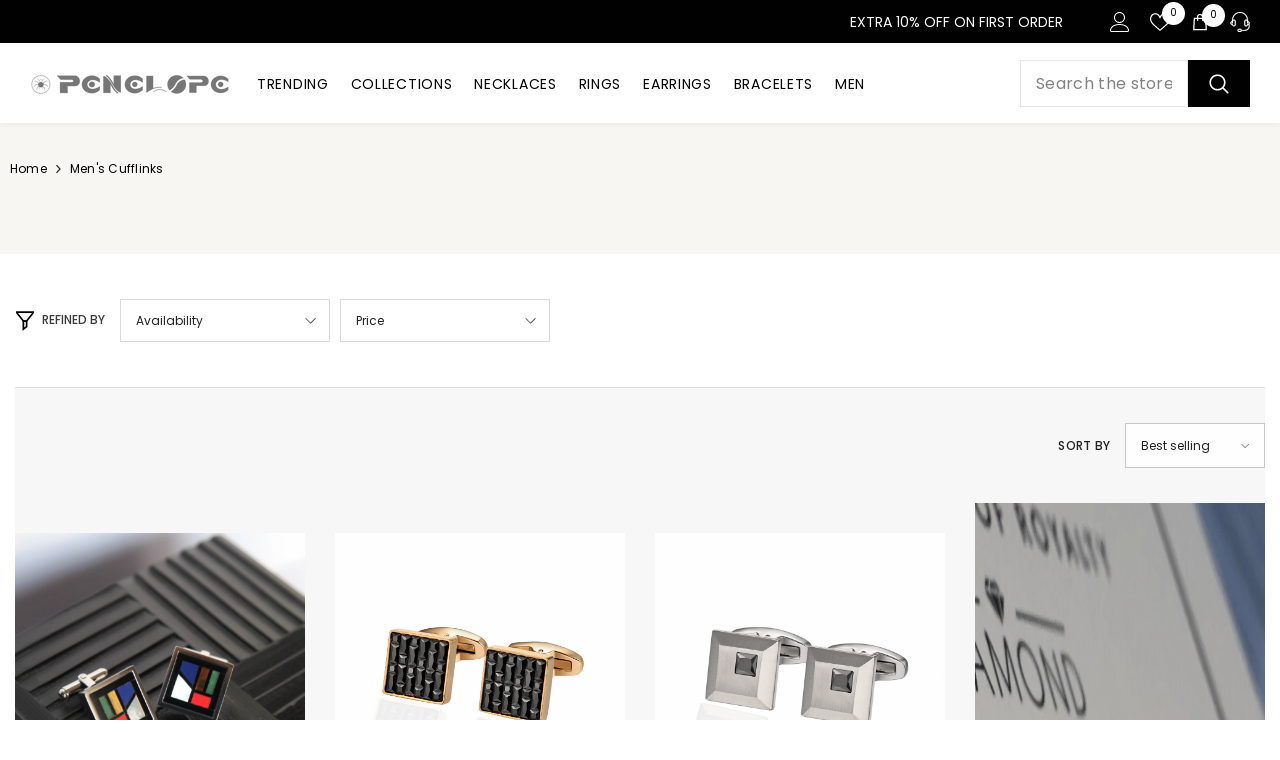

--- FILE ---
content_type: text/css
request_url: https://penelopejewellery.com/cdn/shop/t/57/assets/kodi.css?v=118515699608203213641715164381
body_size: -236
content:
@media (min-width: 1024px){.tpo_option-set-container{margin-left:-141px!important;margin-bottom:15px!important}.product-full-width-2 .productView-groupTop{flex-direction:row!important}.menu-lv-1__action{font-weight:400!important}.header__heading-logo{margin-top:9px!important}.main-menu--wrapper .list-menu--inline{margin-left:-19px!important}.toolbar-col.toolbar-colLeft,.toolbar-item.toolbar-limitView.clearfix{display:none!important}#HeaderCollectionSection-template--20811869290844__banner .collection-sub-list .item a .sub-image,.collection-sub-list .item a .sub-image{height:145px!important}#HeaderCollectionSection-template--20811869290844__banner .collection-sub-list .item,.collection-sub-list .item{margin-right:-160px!important;width:338px!important}#HeaderCollectionSection-template--20811869290844__banner .collection-sub-list .item a{font-size:13px!important}.card-media{position:relative;height:350px!important}.page-sidebar.page-sidebar--horizontal+.page-content{background:#f7f7f7!important}}.AirReviews-StarRate .Avada_Star-Icon.Avada_Star-Icon--trustpilot .Avada_Star-Icon__Star:before{color:#000!important}.AirReviews-StarRate .AirReviews-StarRate--Icon.AirReviews-StarRate-single-star>.Avada_Star-Icon span:first-child:before,.AirReviews-StarRate .AirReviews-StarRate--Icon.AirReviews-StarRate-single-star .Avada_Star-Icon:before{color:#fff!important}.productView-payment .shopify-payment-button [data-testid=Checkout-button]{display:none!important}.tpo_open-modal-button-wrapper img{display:none}#ProductSection-template--21891894903095__main .tabs-contents .toggleLink,#ProductSection-template--21891894903095__main .tabs .tab .tab-title{text-transform:uppercase!important}.header-nav-multi-site .header__list li.is-active a{display:none!important}.header-nav-multi-site .header-top--wrapper{height:43px}.halo-text-format{font-size:16px!important;margin-top:20px}h1.collection-title.page-header.text-left{display:none}.collection-header-2{background:#f7f6f3!important}.collection-header-2 .collection-info--absolute{margin-left:10px!important}
/*# sourceMappingURL=/cdn/shop/t/57/assets/kodi.css.map?v=118515699608203213641715164381 */


--- FILE ---
content_type: text/javascript
request_url: https://penelopejewellery.com/cdn/shop/t/57/assets/halo.slide-sub-collection.js?v=96953578822059138951707146917
body_size: -114
content:
(function($){var halo={initSubCollectionSlider:function(){var subCollection=$("[data-sub-collection-slider]"),rows=subCollection.data("rows");subCollection.each(function(){var self=$(this);self.slick({infinite:!0,speed:1e3,arrows:!0,dots:!1,nextArrow:'<button type="button" class="slick-next" aria-label="Next"><svg xmlns="http://www.w3.org/2000/svg" viewBox="0 0 24 24"><path d="M 7.75 1.34375 L 6.25 2.65625 L 14.65625 12 L 6.25 21.34375 L 7.75 22.65625 L 16.75 12.65625 L 17.34375 12 L 16.75 11.34375 Z"></path></svg></button>',prevArrow:'<button type="button" class="slick-prev" aria-label="Previous"><svg xmlns="http://www.w3.org/2000/svg" viewBox="0 0 24 24"><path d="M 7.75 1.34375 L 6.25 2.65625 L 14.65625 12 L 6.25 21.34375 L 7.75 22.65625 L 16.75 12.65625 L 17.34375 12 L 16.75 11.34375 Z"></path></svg></button>',slidesToShow:rows,slidesToScroll:rows,centerMode:!1,responsive:[{breakpoint:1450,settings:{slidesToShow:rows-2,slidesToScroll:rows-2}},{breakpoint:1025,settings:{slidesToShow:5,slidesToScroll:5}},{breakpoint:992,settings:{slidesToShow:4,slidesToScroll:4}},{breakpoint:768,settings:{slidesToShow:3,slidesToScroll:3}},{breakpoint:480,settings:{slidesToShow:2,slidesToScroll:2}}]})})}};halo.initSubCollectionSlider()})(jQuery);
//# sourceMappingURL=/cdn/shop/t/57/assets/halo.slide-sub-collection.js.map?v=96953578822059138951707146917


--- FILE ---
content_type: application/javascript
request_url: https://app.viral-loops.com/api/shopify/snippet?campaignId=RARVIKXCZ8tGiZnvTbE7nOh7qsU&shop=penelope-it-com.myshopify.com
body_size: -13
content:
(function() {
      var widget = document.createElement("shopify-widget");
      widget.setAttribute("ucid", "RARVIKXCZ8tGiZnvTbE7nOh7qsU");
      document.body.appendChild(widget);
      var script = document.createElement('script');
      script.type = 'text/javascript';
      script.async = true;
      script.src = 'https://app.viral-loops.com/widgetsV2/core/loader.js';
      document.body.appendChild(script);
    })();